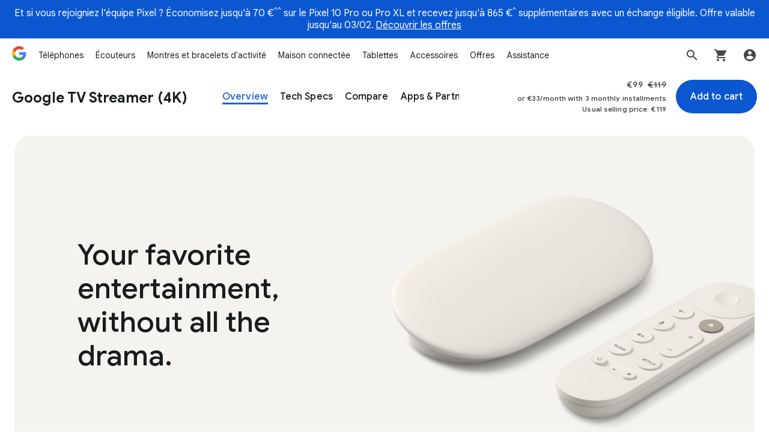

--- FILE ---
content_type: image/svg+xml
request_url: https://storage.googleapis.com/mannequin/blobs/1c7466e5-3aee-4494-9ba5-1435acdd851a.svg
body_size: 392
content:
<svg width="32" height="32" viewBox="0 0 32 32" fill="none" xmlns="http://www.w3.org/2000/svg"><path d="M13.332 22.666h12V4h-12v18.666zm0 2.667a2.652 2.652 0 01-1.9-.767 2.652 2.652 0 01-.767-1.9V4c0-.734.256-1.356.767-1.867.533-.533 1.167-.8 1.9-.8h12a2.49 2.49 0 011.867.8c.533.511.8 1.133.8 1.867v18.666c0 .734-.267 1.367-.8 1.9a2.54 2.54 0 01-1.867.767h-12zm6-15.333c.556 0 1.022-.19 1.4-.567.4-.4.6-.878.6-1.433 0-.556-.2-1.023-.6-1.4-.378-.4-.844-.6-1.4-.6-.556 0-1.033.2-1.433.6a1.902 1.902 0 00-.567 1.4c0 .555.189 1.033.567 1.433.4.378.877.567 1.433.567zm0 11.333c1.289 0 2.389-.455 3.3-1.367.911-.91 1.367-2.01 1.367-3.3 0-1.289-.456-2.389-1.367-3.3-.911-.91-2.011-1.366-3.3-1.366-1.289 0-2.389.455-3.3 1.366-.911.912-1.367 2.011-1.367 3.3 0 1.29.456 2.39 1.367 3.3.911.912 2.011 1.367 3.3 1.367zm0-2.667a2.015 2.015 0 01-1.433-.566 2.015 2.015 0 01-.567-1.434c0-.555.189-1.022.567-1.4.4-.4.877-.6 1.433-.6s1.022.2 1.4.6c.4.378.6.845.6 1.4 0 .556-.2 1.034-.6 1.434a1.904 1.904 0 01-1.4.566zm2 12H7.999a2.652 2.652 0 01-1.9-.766 2.653 2.653 0 01-.767-1.9V6.666h2.667V28h13.333v2.666z" fill="#3C4043"/></svg>

--- FILE ---
content_type: image/svg+xml
request_url: https://storage.googleapis.com/mannequin/blobs/4d770f87-52dc-4461-aa4e-e63c3d2ba3d5.svg
body_size: 647
content:
<svg width="32" height="32" viewBox="0 0 32 32" fill="none" xmlns="http://www.w3.org/2000/svg"><path d="M26.668 29.333v-20a2.49 2.49 0 00-.8-1.867 2.488 2.488 0 00-1.867-.8h-1.333V8.4a.904.904 0 01-.267.666.905.905 0 01-.666.267h-7.467c-.311 0-.567-.167-.767-.5-.178-.333-.189-.656-.033-.967L16.001 2.4a1.73 1.73 0 01.667-.767c.311-.2.667-.3 1.067-.3H20.8c.534 0 .978.2 1.334.6.355.4.533.867.533 1.4V4H24c1.467 0 2.723.522 3.767 1.566 1.044 1.045 1.567 2.3 1.567 3.767v20h-2.667zM16.935 6.666H20V4h-1.866l-1.2 2.666zM6.668 29.333c-1.133 0-2.089-.378-2.867-1.133-.755-.778-1.133-1.734-1.133-2.867V22c0-.734.244-1.411.733-2.034A2.953 2.953 0 015.335 18.8V16c0-.734.255-1.356.766-1.867.534-.533 1.167-.8 1.9-.8h10.667c.733 0 1.355.267 1.867.8.533.511.8 1.133.8 1.867v2.8c.8.133 1.444.5 1.933 1.1.489.6.733 1.3.733 2.1v3.333c0 1.133-.389 2.089-1.166 2.867-.756.755-1.7 1.133-2.834 1.133H6.668zM8.001 16v3.333c.4.333.723.733.967 1.2.244.444.367.933.367 1.467v.666h8V22c0-.534.122-1.023.366-1.467.245-.467.567-.867.967-1.2V16H8.001zM6.668 26.666h13.333c.4 0 .723-.133.967-.4.244-.288.367-.6.367-.933V22c0-.2-.067-.356-.2-.467a.574.574 0 00-.467-.2.68.68 0 00-.5.2c-.111.111-.167.267-.167.467v3.333H6.668V22c0-.2-.067-.356-.2-.467a.574.574 0 00-.467-.2.68.68 0 00-.5.2c-.11.111-.166.267-.166.467v3.333c0 .333.122.645.366.933.245.267.567.4.967.4z" fill="#3C4043"/></svg>